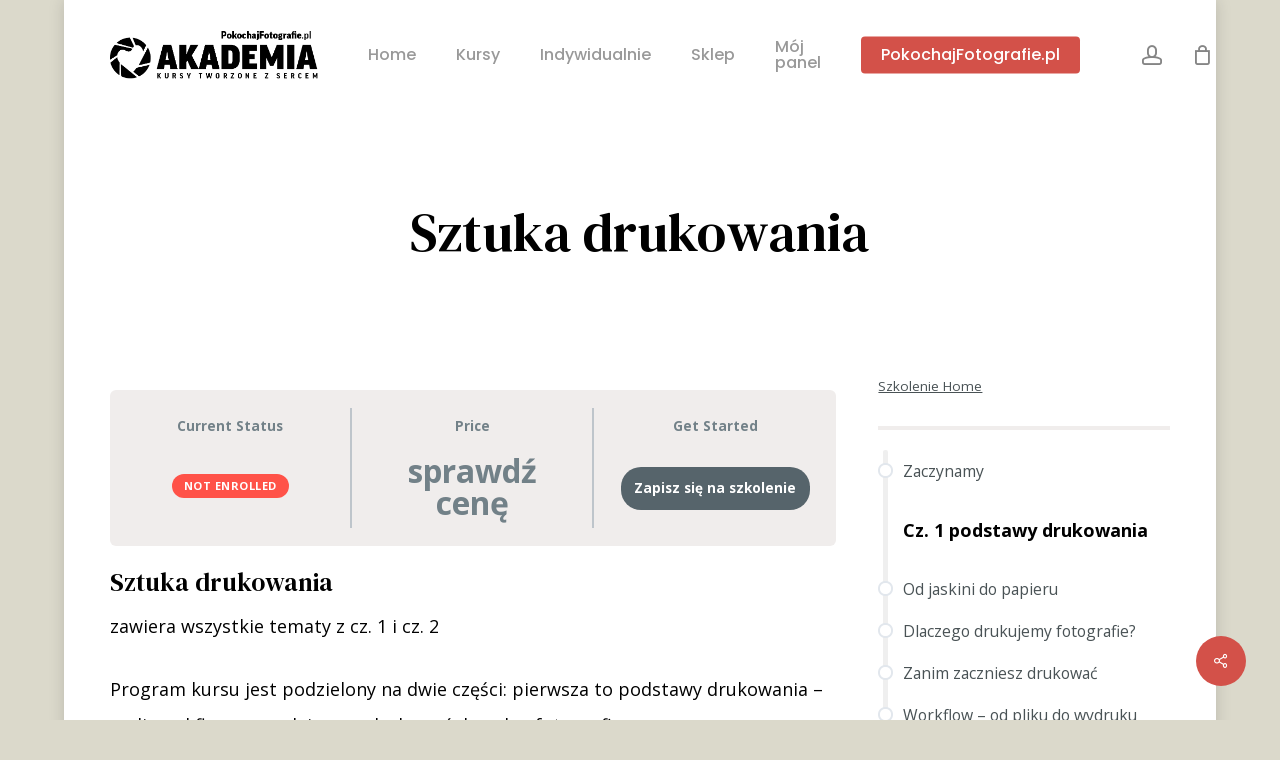

--- FILE ---
content_type: text/html; charset=UTF-8
request_url: https://akademia.pokochajfotografie.pl/wp-admin/admin-ajax.php
body_size: -199
content:
31193.1f12d8d2d14a21f0581354b5d3d7042a

--- FILE ---
content_type: text/css
request_url: https://akademia.pokochajfotografie.pl/wp-content/uploads/hurrytimer/css/e055571440e34e7b.css?ver=6.9
body_size: 546
content:
[class~=hurrytimer-campaign] {
  line-height: normal;
  text-align: center;
  padding: 10px 0;
}
[class~=hurrytimer-campaign] * {
  line-height: normal;
}

.hurryt-loading {
  display: none !important;
}

.hurrytimer-timer {
  display: flex;
  align-items: baseline;
  justify-content: center;
  flex-wrap: wrap;
}

.hurrytimer-timer-digit {
  font-feature-settings: "tnum";
  font-variant-numeric: tabular-nums;
}

.hurrytimer-headline {
  color: #333;
  display: block;
  margin: 5px auto;
  overflow: hidden;
}

.hurrytimer-timer-block {
  position: relative;
  display: flex;
  margin-right: 5px;
  flex-direction: column;
  align-items: center;
  justify-content: center;
  box-sizing: content-box;
  margin-bottom: 10px;
  margin-left: 5px;
}
.hurrytimer-timer-block:last-child {
  margin-right: 0;
}
.hurrytimer-timer-block:first-child {
  margin-left: 0;
}

.hurrytimer-sticky {
  margin: auto !important;
  width: 100%;
  background: #fff;
  left: 0;
  right: 0;
  z-index: 9999;
  position: fixed;
  box-shadow: 1px 1px 2px rgba(0, 0, 0, 0.05);
}
.hurrytimer-sticky.is-off {
  position: relative;
  z-index: 0;
}

.admin-bar:not(.wp-admin) .hurrytimer-sticky {
  z-index: 999999;
}

.hurrytimer-sticky-inner {
  max-width: 1200px;
  margin: auto;
  text-align: center;
  padding-left: 5px;
  padding-right: 5px;
}

.hurrytimer-button {
  display: inline-block;
  text-decoration: none;
  outline: none;
}

.hurrytimer-sticky-close {
  right: 10px;
  position: absolute;
  transform: translateY(-50%);
  top: 50%;
  background: none;
  border: none;
  padding: 0;
  margin: 0;
  width: 13px;
  height: 13px;
  cursor: pointer;
  display: flex;
}
.hurrytimer-sticky-close svg {
  fill: #333;
  width: 100%;
  height: 100%;
}
.hurrytimer-sticky-close:hover {
  opacity: 1;
  background: none;
}
.hurrytimer-campaign-8329{
    text-align: left;
    display: block;
}

.hurrytimer-campaign-8329 .hurrytimer-timer-digit,
.hurrytimer-campaign-8329 .hurrytimer-timer-sep{
    color: #e50c2a;
    display: block;
    font-size: 50px;
}

.hurrytimer-campaign-8329 .hurrytimer-timer{
justify-content:flex-start}.hurrytimer-campaign-8329 .hurrytimer-timer-label{
    font-size: 11px;
    color: #777777;
    text-transform: uppercase;
    display: block;
}



.hurrytimer-campaign-8329 .hurrytimer-headline{
    font-size: 30px;
    color: #000;
    margin-bottom: 5px;

}

.hurrytimer-campaign-8329 .hurrytimer-button-wrap{
    margin-top: 5px;

}
.hurrytimer-campaign-8329 .hurrytimer-button{
    font-size: 15px;
    color: #fff;
    background-color: #000;
    border-radius: 3px;
    padding: 10px 15px;
}

@media(max-width:425px) {
.hurrytimer-campaign-8329 .hurrytimer-button-wrap,
.hurrytimer-campaign-8329 .hurrytimer-headline
{
    margin-left: 0;
    margin-right: 0;
}
}

.hurrytimer-campaign-8219{
    text-align: left;
    display: block;
}

.hurrytimer-campaign-8219 .hurrytimer-timer-digit,
.hurrytimer-campaign-8219 .hurrytimer-timer-sep{
    color: #ed5470;
    display: block;
    font-size: 52px;
}

.hurrytimer-campaign-8219 .hurrytimer-timer{
justify-content:flex-start}.hurrytimer-campaign-8219 .hurrytimer-timer-label{
    font-size: 13px;
    color: #6d6d6d;
    text-transform: uppercase;
    display: block;
}



.hurrytimer-campaign-8219 .hurrytimer-headline{
    font-size: 50px;
    color: #000;
    margin-bottom: 5px;

}

.hurrytimer-campaign-8219 .hurrytimer-button-wrap{
    margin-top: 5px;

}
.hurrytimer-campaign-8219 .hurrytimer-button{
    font-size: 15px;
    color: #fff;
    background-color: #000;
    border-radius: 3px;
    padding: 10px 15px;
}

@media(max-width:425px) {
.hurrytimer-campaign-8219 .hurrytimer-button-wrap,
.hurrytimer-campaign-8219 .hurrytimer-headline
{
    margin-left: 0;
    margin-right: 0;
}
}